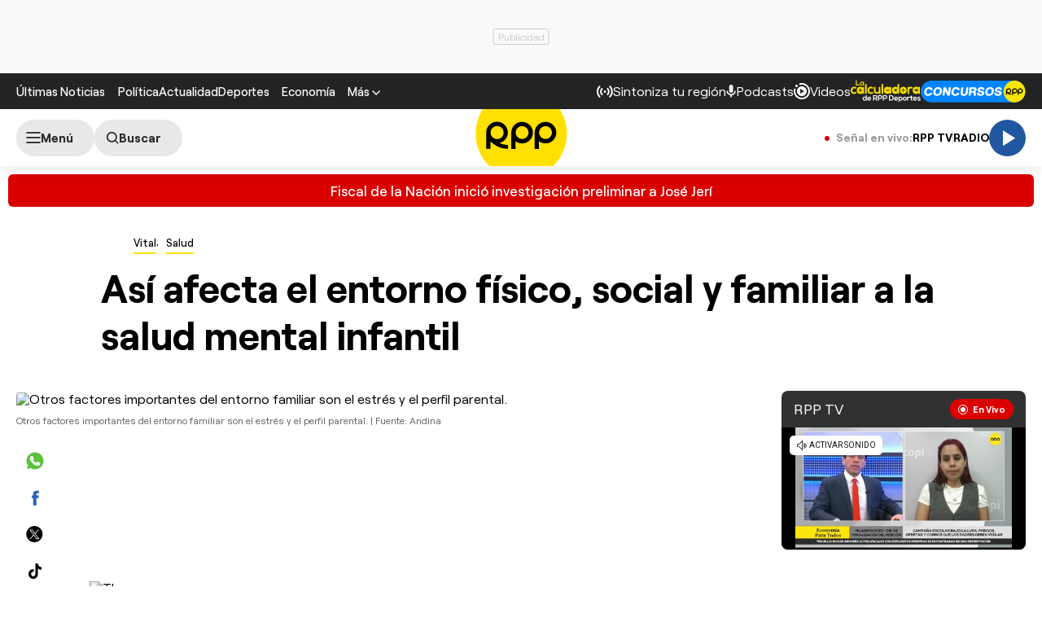

--- FILE ---
content_type: text/html; charset=UTF-8
request_url: https://redirector.rudo.video/mix/register/567ffde3fa319fadf3419efda25619456231dfea/rpptv/stream.js
body_size: 179
content:
var _sh = "567ffde3fa319fadf3419efda25619456231dfea"
var _dpssid = "b21533627926696eb490497c1"
var _channel = "rpptv"
var _ref = "rudo.video/live/rpptv"
var _sid = "ba5t1l1xb2980623145696eb490497cd" 

--- FILE ---
content_type: text/html; charset=utf-8
request_url: https://www.google.com/recaptcha/api2/aframe
body_size: 267
content:
<!DOCTYPE HTML><html><head><meta http-equiv="content-type" content="text/html; charset=UTF-8"></head><body><script nonce="ZJtSgBtsidCEH4QGO8IXFg">/** Anti-fraud and anti-abuse applications only. See google.com/recaptcha */ try{var clients={'sodar':'https://pagead2.googlesyndication.com/pagead/sodar?'};window.addEventListener("message",function(a){try{if(a.source===window.parent){var b=JSON.parse(a.data);var c=clients[b['id']];if(c){var d=document.createElement('img');d.src=c+b['params']+'&rc='+(localStorage.getItem("rc::a")?sessionStorage.getItem("rc::b"):"");window.document.body.appendChild(d);sessionStorage.setItem("rc::e",parseInt(sessionStorage.getItem("rc::e")||0)+1);localStorage.setItem("rc::h",'1768862869702');}}}catch(b){}});window.parent.postMessage("_grecaptcha_ready", "*");}catch(b){}</script></body></html>

--- FILE ---
content_type: application/javascript; charset=utf-8
request_url: https://fundingchoicesmessages.google.com/f/AGSKWxWCwDshs-091_wsDxvi7Nm96WBYGqXgi09BFw9uTsOYv1IP1WPGupAhXmBRnDqzBDvgXqSUh4drOUjfSnTjN14ZjCYXQKBWmIbNOVZfyJXDzvxfop_AV7h7PKbQzF7NFB1A_yYMeZ1qpSuSEwfXVlZMT8yCCsunGwGzwNM8pnF8Lu5Em19LQ0XzUW5_/__Adv_Banner_/wpproadds./ad/common_/adb.js?tag=/ads18.
body_size: -1292
content:
window['420d4065-f190-440e-88f7-4e25a8cb7a24'] = true;

--- FILE ---
content_type: text/plain; charset=UTF-8
request_url: https://at.teads.tv/fpc?analytics_tag_id=PUB_24690&tfpvi=&gdpr_status=22&gdpr_reason=220&gdpr_consent=&ccpa_consent=&shared_ids=&sv=d656f4a&
body_size: 56
content:
MTYyNzU4ZWYtNzJmMy00MWU4LTk5ZDEtOTUwNWEzMmI0Nzk2IzItOA==